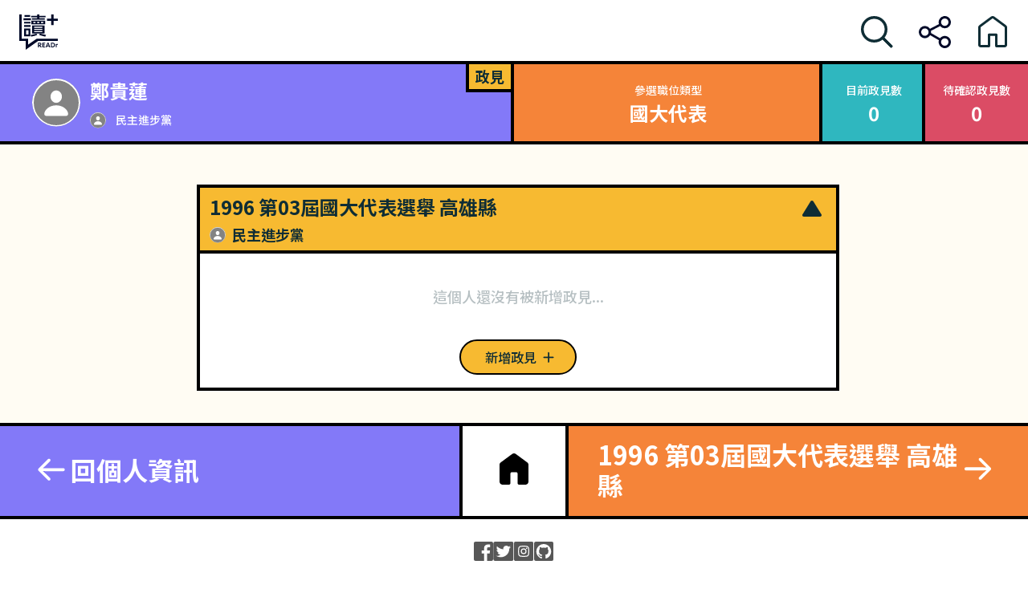

--- FILE ---
content_type: application/javascript; charset=UTF-8
request_url: https://whoareyou.readr.tw/_next/static/chunks/612-82e712dfa7b3529e.js
body_size: 10412
content:
(self.webpackChunk_N_E=self.webpackChunk_N_E||[]).push([[612],{7182:function(n,e,t){"use strict";var i,r=t(7294);function a(){return(a=Object.assign?Object.assign.bind():function(n){for(var e=1;e<arguments.length;e++){var t=arguments[e];for(var i in t)Object.prototype.hasOwnProperty.call(t,i)&&(n[i]=t[i])}return n}).apply(this,arguments)}var o=function(n){return r.createElement("svg",a({xmlns:"http://www.w3.org/2000/svg",width:20,height:21,fill:"none",viewBox:"0 0 20 21"},n),i||(i=r.createElement("path",{fill:"#B3800D",d:"M10 15.14c-.26 0-.497-.104-.71-.312L3.343 8.742a.881.881 0 0 1-.203-.281.98.98 0 0 1-.063-.352c0-.171.04-.328.117-.468a.901.901 0 0 1 .328-.329.862.862 0 0 1 .461-.125.9.9 0 0 1 .657.282l5.742 5.883h-.758l5.734-5.883a.9.9 0 0 1 .657-.282c.172 0 .325.042.46.125a.844.844 0 0 1 .32.329c.084.14.126.296.126.468a.864.864 0 0 1-.266.633l-5.945 6.086a.95.95 0 0 1-.71.313Z"})))};e.Z=o},2080:function(n,e,t){"use strict";var i,r=t(7294);function a(){return(a=Object.assign?Object.assign.bind():function(n){for(var e=1;e<arguments.length;e++){var t=arguments[e];for(var i in t)Object.prototype.hasOwnProperty.call(t,i)&&(n[i]=t[i])}return n}).apply(this,arguments)}var o=function(n){return r.createElement("svg",a({xmlns:"http://www.w3.org/2000/svg",width:16,height:16,fill:"none",viewBox:"0 0 16 16"},n),i||(i=r.createElement("path",{fill:"#0F2D35",fillOpacity:.66,d:"M10.604 3.272a.599.599 0 0 1-.43-.17.599.599 0 0 1-.171-.431.59.59 0 0 1 .17-.424.587.587 0 0 1 .431-.178h3.836c.168 0 .312.06.43.178.119.119.178.26.178.424a.598.598 0 0 1-.608.602h-3.835Zm0 3.582a.599.599 0 0 1-.43-.17.599.599 0 0 1-.171-.431c0-.169.057-.31.17-.424a.587.587 0 0 1 .431-.178h3.836c.168 0 .312.06.43.178a.564.564 0 0 1 .178.424.598.598 0 0 1-.608.602h-3.835Zm-9.057 3.583a.598.598 0 0 1-.43-.171.599.599 0 0 1-.172-.431c0-.169.057-.31.171-.424a.587.587 0 0 1 .43-.178H14.44c.168 0 .312.06.43.178a.564.564 0 0 1 .178.424.598.598 0 0 1-.608.602H1.546Zm0 3.575a.598.598 0 0 1-.43-.171.575.575 0 0 1-.172-.424c0-.173.057-.317.171-.43a.586.586 0 0 1 .43-.178H14.44c.168 0 .312.059.43.177a.572.572 0 0 1 .178.431.598.598 0 0 1-.608.595H1.546Zm1.32-6.788c-.539 0-.992-.19-1.361-.568-.365-.383-.547-.893-.547-1.531 0-.583.137-1.105.41-1.565a3.05 3.05 0 0 1 1.073-1.094c.442-.265.921-.397 1.436-.397.178 0 .326.044.444.13a.43.43 0 0 1 .178.37.479.479 0 0 1-.472.485c-.378.022-.713.12-1.005.294-.287.173-.515.41-.683.71a2.257 2.257 0 0 0-.28 1.026l-.13-.048c.086-.292.228-.508.424-.65.2-.14.44-.211.717-.211.41 0 .752.139 1.026.417.273.273.41.633.41 1.08a1.48 1.48 0 0 1-.82 1.36c-.247.128-.52.192-.82.192Zm4.272 0c-.538 0-.992-.19-1.36-.568-.365-.383-.548-.893-.548-1.531 0-.583.137-1.105.41-1.565a3.05 3.05 0 0 1 1.074-1.094 2.771 2.771 0 0 1 1.435-.397c.178 0 .326.044.445.13.123.087.184.21.184.37a.479.479 0 0 1-.485.485c-.374.022-.706.12-.998.294-.287.173-.515.41-.684.71a2.257 2.257 0 0 0-.28 1.026l-.13-.048c.087-.292.23-.508.43-.65.201-.14.438-.211.712-.211.414 0 .759.139 1.032.417.273.273.41.633.41 1.08 0 .31-.075.583-.225.82a1.53 1.53 0 0 1-.602.54c-.246.128-.52.192-.82.192Z"})))};e.Z=o},3969:function(n,e,t){"use strict";var i,r=t(7294);function a(){return(a=Object.assign?Object.assign.bind():function(n){for(var e=1;e<arguments.length;e++){var t=arguments[e];for(var i in t)Object.prototype.hasOwnProperty.call(t,i)&&(n[i]=t[i])}return n}).apply(this,arguments)}var o=function(n){return r.createElement("svg",a({xmlns:"http://www.w3.org/2000/svg",width:16,height:16,fill:"none",viewBox:"0 0 16 16"},n),i||(i=r.createElement("path",{fill:"#0F2D35",fillOpacity:.66,d:"M1.246 6.82c0-.765.144-1.483.43-2.153A5.673 5.673 0 0 1 2.88 2.89a5.457 5.457 0 0 1 3.93-1.634c.77 0 1.49.143 2.16.43a5.523 5.523 0 0 1 1.778 1.204c.51.51.91 1.103 1.196 1.777.292.67.438 1.388.438 2.153 0 .602-.094 1.174-.28 1.716a5.497 5.497 0 0 1-.76 1.484l3.118 3.13a.842.842 0 0 1 .212.322c.05.123.075.253.075.39 0 .19-.043.364-.13.519a.983.983 0 0 1-.875.499c-.137 0-.269-.025-.396-.075a.927.927 0 0 1-.335-.22l-3.138-3.137a5.801 5.801 0 0 1-1.435.69 5.33 5.33 0 0 1-1.627.247 5.457 5.457 0 0 1-2.16-.43 5.6 5.6 0 0 1-1.771-1.197c-.51-.51-.912-1.1-1.203-1.77a5.474 5.474 0 0 1-.43-2.168Zm1.456 0c0 .57.105 1.103.315 1.6.214.497.51.934.888 1.312.379.374.816.668 1.313.882a3.98 3.98 0 0 0 1.593.321c.57 0 1.102-.107 1.6-.32a4.154 4.154 0 0 0 2.194-2.195c.214-.497.32-1.03.32-1.6a3.98 3.98 0 0 0-.32-1.592A4.178 4.178 0 0 0 8.41 3.033a3.996 3.996 0 0 0-1.6-.321 3.98 3.98 0 0 0-1.592.321c-.497.21-.934.504-1.313.882a4.178 4.178 0 0 0-.888 1.313 4.054 4.054 0 0 0-.315 1.592Z"})))};e.Z=o},2975:function(n,e,t){"use strict";var i,r=t(7294);function a(){return(a=Object.assign?Object.assign.bind():function(n){for(var e=1;e<arguments.length;e++){var t=arguments[e];for(var i in t)Object.prototype.hasOwnProperty.call(t,i)&&(n[i]=t[i])}return n}).apply(this,arguments)}var o=function(n){return r.createElement("svg",a({xmlns:"http://www.w3.org/2000/svg",width:16,height:16,fill:"none",viewBox:"0 0 16 16"},n),i||(i=r.createElement("path",{fill:"#0F2D35",fillOpacity:.66,d:"M1.185 8.324a.687.687 0 0 1-.705-.71v-.746c0-.656.146-1.221.438-1.695.296-.479.71-.846 1.244-1.1.533-.256 1.164-.384 1.894-.384H9.23V2.151c0-.168.046-.296.137-.382a.552.552 0 0 1 .397-.137.626.626 0 0 1 .396.137l2.687 2.242c.132.11.196.239.191.39a.473.473 0 0 1-.191.375L10.16 7.012a.603.603 0 0 1-.184.116.626.626 0 0 1-.212.034.551.551 0 0 1-.397-.137.518.518 0 0 1-.137-.382v-1.58H3.946c-.629 0-1.13.176-1.504.527-.369.35-.553.822-.553 1.415v.608c0 .2-.069.37-.205.506a.665.665 0 0 1-.5.205Zm13.63-.656c.201 0 .367.068.5.205a.665.665 0 0 1 .205.5v.744c0 .656-.146 1.224-.438 1.702-.292.474-.706.841-1.244 1.1-.533.256-1.164.384-1.894.384H6.763v1.538a.517.517 0 0 1-.137.383.503.503 0 0 1-.383.143.584.584 0 0 1-.219-.04.682.682 0 0 1-.184-.11l-2.687-2.242a.467.467 0 0 1-.198-.376.535.535 0 0 1 .198-.39L5.84 8.974a.565.565 0 0 1 .184-.103.584.584 0 0 1 .22-.04c.163 0 .29.045.382.136.091.09.137.22.137.39v1.558h5.284c.633 0 1.135-.173 1.504-.52.373-.35.56-.822.56-1.415v-.608a.687.687 0 0 1 .704-.704Z"})))};e.Z=o},7305:function(n){var e={kind:"Document",definitions:[{kind:"OperationDefinition",operation:"mutation",name:{kind:"Name",value:"AddEditingPoliticToThread"},variableDefinitions:[{kind:"VariableDefinition",variable:{kind:"Variable",name:{kind:"Name",value:"data"}},type:{kind:"NonNullType",type:{kind:"NamedType",name:{kind:"Name",value:"EditingPoliticCreateInput"}}},directives:[]}],directives:[],selectionSet:{kind:"SelectionSet",selections:[{kind:"Field",name:{kind:"Name",value:"createEditingPolitic"},arguments:[{kind:"Argument",name:{kind:"Name",value:"data"},value:{kind:"Variable",name:{kind:"Name",value:"data"}}}],directives:[],selectionSet:{kind:"SelectionSet",selections:[{kind:"Field",name:{kind:"Name",value:"id"},arguments:[],directives:[]},{kind:"Field",name:{kind:"Name",value:"desc"},arguments:[],directives:[]},{kind:"Field",name:{kind:"Name",value:"source"},arguments:[],directives:[]},{kind:"Field",name:{kind:"Name",value:"content"},arguments:[],directives:[]},{kind:"Field",name:{kind:"Name",value:"person"},arguments:[],directives:[],selectionSet:{kind:"SelectionSet",selections:[{kind:"Field",name:{kind:"Name",value:"id"},arguments:[],directives:[]},{kind:"Field",name:{kind:"Name",value:"person_id"},arguments:[],directives:[],selectionSet:{kind:"SelectionSet",selections:[{kind:"Field",name:{kind:"Name",value:"name"},arguments:[],directives:[]}]}},{kind:"Field",name:{kind:"Name",value:"election"},arguments:[],directives:[],selectionSet:{kind:"SelectionSet",selections:[{kind:"Field",name:{kind:"Name",value:"name"},arguments:[],directives:[]}]}},{kind:"Field",name:{kind:"Name",value:"party"},arguments:[],directives:[],selectionSet:{kind:"SelectionSet",selections:[{kind:"Field",name:{kind:"Name",value:"name"},arguments:[],directives:[]}]}}]}},{kind:"Field",name:{kind:"Name",value:"organization"},arguments:[],directives:[],selectionSet:{kind:"SelectionSet",selections:[{kind:"Field",name:{kind:"Name",value:"id"},arguments:[],directives:[]},{kind:"Field",name:{kind:"Name",value:"organization_id"},arguments:[],directives:[],selectionSet:{kind:"SelectionSet",selections:[{kind:"Field",name:{kind:"Name",value:"name"},arguments:[],directives:[]}]}}]}},{kind:"Field",name:{kind:"Name",value:"thread_parent"},arguments:[],directives:[],selectionSet:{kind:"SelectionSet",selections:[{kind:"Field",name:{kind:"Name",value:"id"},arguments:[],directives:[]},{kind:"Field",name:{kind:"Name",value:"desc"},arguments:[],directives:[]},{kind:"Field",name:{kind:"Name",value:"source"},arguments:[],directives:[]}]}},{kind:"Field",name:{kind:"Name",value:"changeLog"},arguments:[],directives:[]},{kind:"Field",name:{kind:"Name",value:"checked"},arguments:[],directives:[]},{kind:"Field",name:{kind:"Name",value:"reviewed"},arguments:[],directives:[]},{kind:"Field",name:{kind:"Name",value:"contributer"},arguments:[],directives:[]}]}}]}}],loc:{start:0,end:488}};e.loc.source={body:"mutation AddEditingPoliticToThread($data: EditingPoliticCreateInput!) {\n  createEditingPolitic(data: $data) {\n    id\n    desc\n    source\n    content\n    person {\n      id\n      person_id {\n        name\n      }\n      election {\n        name\n      }\n      party {\n        name\n      }\n    }\n    organization {\n      id\n      organization_id {\n        name\n      }\n    }\n    thread_parent {\n      id\n      desc\n      source\n    }\n    changeLog\n    checked\n    reviewed\n    contributer\n  }\n}\n",name:"GraphQL request",locationOffset:{line:1,column:1}};var t={};function i(n,e){for(var t=0;t<n.definitions.length;t++){var i=n.definitions[t];if(i.name&&i.name.value==e)return i}}e.definitions.forEach(function(n){if(n.name){var e=new Set;!function n(e,t){if("FragmentSpread"===e.kind)t.add(e.name.value);else if("VariableDefinition"===e.kind){var i=e.type;"NamedType"===i.kind&&t.add(i.name.value)}e.selectionSet&&e.selectionSet.selections.forEach(function(e){n(e,t)}),e.variableDefinitions&&e.variableDefinitions.forEach(function(e){n(e,t)}),e.definitions&&e.definitions.forEach(function(e){n(e,t)})}(n,e),t[n.name.value]=e}}),n.exports=e,n.exports.AddEditingPoliticToThread=function(n,e){var r={kind:n.kind,definitions:[i(n,e)]};n.hasOwnProperty("loc")&&(r.loc=n.loc);var a=t[e]||new Set,o=new Set,c=new Set;for(a.forEach(function(n){c.add(n)});c.size>0;){var s=c;c=new Set,s.forEach(function(n){!o.has(n)&&(o.add(n),(t[n]||new Set).forEach(function(n){c.add(n)}))})}return o.forEach(function(e){var t=i(n,e);t&&r.definitions.push(t)}),r}(e,"AddEditingPoliticToThread")},7159:function(n,e,t){"use strict";var i=t(6042),r=t(5893),a=t(4184),o=t.n(a),c=t(1608),s=t.n(c),l=t(1664),d=t.n(l),u=t(7294),p=t(6607),m=t.n(p),h=function(n){var e,t=(0,u.useState)(!1),i=t[0],a=t[1],c=(0,u.useState)(!0),l=c[0],d=c[1],p=o()(m()["default-icon"],{hidden:i});return(0,r.jsxs)("div",{className:m().container,style:{width:n.width,height:n.height,borderWidth:i?n.borderWidth:0},children:[n.src&&l&&(0,r.jsx)(s(),{src:n.src,alt:null!==(e=n.alt)&&void 0!==e?e:"",className:m().icon,width:n.width,height:n.height,unoptimized:n.unoptimized,onLoadingComplete:function(){a(!0)},onError:function(){d(!1)}}),(0,r.jsx)("div",{className:p,children:(0,r.jsxs)("svg",{viewBox:"0 0 60 60",fill:"none",xmlns:"http://www.w3.org/2000/svg",children:[(0,r.jsx)("circle",{cx:"30",cy:"30",r:"29",fill:"#838383",stroke:"white",strokeWidth:"2"}),(0,r.jsx)("path",{d:"M18.3105 46.498H41.6895C42.6738 46.498 43.4473 46.2754 44.0098 45.8301C44.5723 45.3965 44.8535 44.7871 44.8535 44.002C44.8535 42.8887 44.5078 41.7051 43.8164 40.4512C43.125 39.1973 42.1289 38.0312 40.8281 36.9531C39.5391 35.8633 37.9805 34.9785 36.1523 34.2988C34.3242 33.6074 32.2676 33.2617 29.9824 33.2617C27.709 33.2617 25.6582 33.6074 23.8301 34.2988C22.002 34.9785 20.4375 35.8633 19.1367 36.9531C17.8477 38.0312 16.8574 39.1973 16.166 40.4512C15.4863 41.7051 15.1465 42.8887 15.1465 44.002C15.1465 44.7871 15.4277 45.3965 15.9902 45.8301C16.5527 46.2754 17.3262 46.498 18.3105 46.498ZM30 30.1504C31.2773 30.1504 32.4551 29.8047 33.5332 29.1133C34.6113 28.4219 35.4727 27.4902 36.1172 26.3184C36.7734 25.1348 37.1016 23.8047 37.1016 22.3281C37.1016 20.8984 36.7734 19.6094 36.1172 18.4609C35.4727 17.3008 34.6113 16.3867 33.5332 15.7188C32.4551 15.0508 31.2773 14.7168 30 14.7168C28.7344 14.7168 27.5625 15.0566 26.4844 15.7363C25.4062 16.416 24.5391 17.3359 23.8828 18.4961C23.2383 19.6445 22.916 20.9336 22.916 22.3633C22.916 23.8281 23.2383 25.1465 23.8828 26.3184C24.5391 27.4902 25.4004 28.4219 26.4668 29.1133C27.5449 29.8047 28.7227 30.1504 30 30.1504Z",fill:"white"})]})})]})},f=u.memo(function(n){return(0,r.jsx)(r.Fragment,{children:n.href?(0,r.jsx)(d(),{href:n.href,legacyBehavior:!1,"aria-label":n.ariaLabel,children:(0,r.jsx)(h,(0,i.Z)({},n))}):(0,r.jsx)(h,(0,i.Z)({},n))})});e.Z=f},7347:function(n,e,t){"use strict";t.d(e,{Z:function(){return r}});var i=t(5893);function r(){return(0,i.jsx)("svg",{viewBox:"0 0 20 20",fill:"none",xmlns:"http://www.w3.org/2000/svg",children:(0,i.jsx)("path",{d:"M3.46094 10.3594C3.46094 10.6042 3.54688 10.8125 3.71875 10.9844C3.89062 11.151 4.09635 11.2344 4.33594 11.2344H9.125V16.0312C9.125 16.2656 9.21094 16.4688 9.38281 16.6406C9.55469 16.8125 9.76042 16.8984 10 16.8984C10.2448 16.8984 10.4531 16.8125 10.625 16.6406C10.7969 16.4688 10.8828 16.2656 10.8828 16.0312V11.2344H15.6641C15.9036 11.2344 16.1094 11.151 16.2812 10.9844C16.4531 10.8125 16.5391 10.6042 16.5391 10.3594C16.5391 10.1198 16.4531 9.91406 16.2812 9.74219C16.1094 9.5651 15.9036 9.47656 15.6641 9.47656H10.8828V4.69531C10.8828 4.45573 10.7969 4.25 10.625 4.07812C10.4531 3.90625 10.2448 3.82031 10 3.82031C9.76042 3.82031 9.55469 3.90625 9.38281 4.07812C9.21094 4.25 9.125 4.45573 9.125 4.69531V9.47656H4.33594C4.09635 9.47656 3.89062 9.5651 3.71875 9.74219C3.54688 9.91406 3.46094 10.1198 3.46094 10.3594Z",fill:"currentColor"})})}},7054:function(n,e,t){"use strict";t.d(e,{Z:function(){return r}});var i=t(5893);function r(){return(0,i.jsx)("svg",{width:"24",height:"24",viewBox:"0 0 24 24",fill:"none",xmlns:"http://www.w3.org/2000/svg",children:(0,i.jsx)("path",{d:"M12 17.3008C12.1693 17.3008 12.3288 17.2682 12.4785 17.2031C12.6283 17.138 12.765 17.0404 12.8887 16.9102L20.3203 9.30273C20.5417 9.08138 20.6523 8.81771 20.6523 8.51172C20.6523 8.29688 20.6003 8.10156 20.4961 7.92578C20.3984 7.75 20.265 7.61328 20.0957 7.51562C19.9264 7.41146 19.7344 7.35938 19.5195 7.35938C19.207 7.35938 18.9336 7.47656 18.6992 7.71094L11.5312 15.0645H12.4785L5.30078 7.71094C5.06641 7.47656 4.79297 7.35938 4.48047 7.35938C4.26562 7.35938 4.07357 7.41146 3.9043 7.51562C3.73503 7.61328 3.59831 7.75 3.49414 7.92578C3.39648 8.10156 3.34766 8.29688 3.34766 8.51172C3.34766 8.66797 3.3737 8.81445 3.42578 8.95117C3.48438 9.08138 3.56901 9.19857 3.67969 9.30273L11.1113 16.9102C11.3783 17.1706 11.6745 17.3008 12 17.3008Z",fill:"currentColor"})})}},4701:function(n,e,t){"use strict";t.d(e,{Z:function(){return r}});var i=t(5893);function r(){return(0,i.jsx)("svg",{width:"24",height:"24",viewBox:"0 0 24 24",fill:"none",xmlns:"http://www.w3.org/2000/svg",children:(0,i.jsx)("path",{d:"M3.67969 14.6348C3.56901 14.7389 3.48438 14.8594 3.42578 14.9961C3.3737 15.1328 3.34766 15.2793 3.34766 15.4355C3.34766 15.6504 3.39648 15.8424 3.49414 16.0117C3.59831 16.181 3.73503 16.3177 3.9043 16.4219C4.07357 16.526 4.26562 16.5781 4.48047 16.5781C4.8125 16.5781 5.08594 16.4609 5.30078 16.2266L12.4785 8.88281H11.5312L18.6992 16.2266C18.9206 16.4609 19.194 16.5781 19.5195 16.5781C19.7344 16.5781 19.9264 16.526 20.0957 16.4219C20.265 16.3177 20.3984 16.181 20.4961 16.0117C20.6003 15.8424 20.6523 15.6504 20.6523 15.4355C20.6523 15.1165 20.5417 14.8496 20.3203 14.6348L12.8887 7.02734C12.765 6.90365 12.6283 6.80924 12.4785 6.74414C12.3288 6.67253 12.1693 6.63346 12 6.62695C11.6615 6.62695 11.3652 6.76042 11.1113 7.02734L3.67969 14.6348Z",fill:"currentColor"})})}},7986:function(n,e,t){"use strict";t.d(e,{Z:function(){return l}});var i=t(4924),r=t(5893),a=t(4184),o=t.n(a),c=t(5044),s=t.n(c);function l(n){for(var e,t=[],a=0;a<3;a++)t.push((0,r.jsx)("span",{className:s().dot,style:{animationDelay:"".concat(250*a,"ms")}},a));var c=o()(s().button,(e={},(0,i.Z)(e,s().disable,n.disable),(0,i.Z)(e,s().loading,n.loading),e));return(0,r.jsxs)("span",{className:c,onClick:n.onClick,children:[(0,r.jsx)("span",{className:s()["dots-container"],children:t}),(0,r.jsxs)("span",{className:s().content,children:[(0,r.jsx)("span",{className:s().text,children:n.text}),(0,r.jsx)("span",{className:s().icon,children:n.icon})]})]})}},4867:function(n,e,t){"use strict";t.d(e,{Z:function(){return S}});var i=t(6042),r=t(9396),a=t(828),o=t(7297),c=t(5893),s=t(4184),l=t.n(s),d=t(1664),u=t.n(d),p=t(7294),m=t(9521),h=t(7983),f=t.n(h),x=t(7159),g=t(6649),v=t(6116),b=t(3199),_=t.n(b);function k(){var n=(0,o.Z)(["\n  /* Conditionally applying styles based on isPartyPage prop */\n  pointer-events: ",";\n"]);return k=function(){return n},n}var C=(0,v.Ti)(),j=_()["main-text"],y=_()["sub-text"],w=(0,m.default)(u()).withConfig({displayName:"title__StyledLink",componentId:"sc-60766720-0"})(k(),function(n){return n.$isPartyPage?"none":"auto"}),N=function(n){var e=l()(_()["single-line-block"],n.customClass);return(0,c.jsx)("div",{className:e,children:n.content})},Z=function(n){var e=n.fontSize,t=n.lineHeight,i=e*(t+.2),r=(0,p.useState)(i),a=(r[0],r[1]),o=(0,p.useCallback)(function(n){var r=d.current;100===n?1===(0,v.kW)(r.childNodes[0]).length&&a(function(){return i}):a(function(){return e*n/100*(t+.2)*2})},[]),s=f()({onFinish:o}),l=s.fontSize,d=s.ref;return(0,c.jsxs)("div",{className:n.customClass,children:[(0,c.jsx)("div",{className:_()["multi-line-block-large"],children:(0,c.jsx)("div",{ref:d,style:{fontSize:l},children:n.content})}),(0,c.jsx)("div",{className:_()["multi-line-block-small"],children:n.children})]})},F=function(n){var e=l()(_().container,n.customClass);return(0,c.jsx)("div",{className:e,children:(0,c.jsxs)("div",{className:_()["text-group"],children:[(0,c.jsxs)("div",{className:_().title,children:[(0,c.jsx)("span",{children:n.title}),n.subTitle&&(0,c.jsx)("span",{children:n.subTitle})]}),(0,c.jsx)("div",{className:_().content,children:n.children})]})})};function S(n){var e,t={width:60,height:60,borderWidth:2,unoptimized:!0},o={width:60,height:60,borderWidth:2,unoptimized:!0},s=null==C?void 0:null===(e=C.theme)||void 0===e?void 0:e.fontSize,l=(0,a.Z)(s["title-main-md"],2),d=l[0],u=l[1],p=(0,a.Z)(s["title-sub-md"],2),m=p[0],h=p[1],f={fontSize:parseInt(d),lineHeight:Number(u),customClass:j},v={fontSize:parseInt(m),lineHeight:Number(h),customClass:y},b=n.isPartyPage?{pathname:"/"}:{pathname:"/person/[id]",query:{id:n.id}},k=(0,c.jsxs)(c.Fragment,{children:[(0,c.jsx)("span",{className:_()["avatar-large"],children:(0,c.jsx)(x.Z,(0,r.Z)((0,i.Z)({src:n.avatar},t),{href:b,ariaLabel:"image link to personal page"}))}),(0,c.jsx)("span",{className:_()["avatar-small"],children:(0,c.jsx)(x.Z,(0,r.Z)((0,i.Z)({src:n.avatar},o),{href:b,ariaLabel:"image link to personal page"}))}),(0,c.jsxs)("div",{className:_().name,children:[(0,c.jsx)(w,{$isPartyPage:!1,href:b,legacyBehavior:!1,onClick:function(){return(0,g.w2)("click","點擊人名")},children:(0,c.jsx)(Z,(0,r.Z)((0,i.Z)({content:n.name},f),{children:(0,c.jsx)(N,{content:n.name,customClass:j})}))}),(0,c.jsxs)("div",{className:_().party,children:[(0,c.jsx)(x.Z,(0,i.Z)({src:n.partyIcon},{width:20,height:20,borderWidth:1,unoptimized:!0})),(0,c.jsx)("div",{className:_()["party-name"],children:(0,c.jsx)(Z,(0,r.Z)((0,i.Z)({content:n.party},v),{children:(0,c.jsx)(N,{content:n.party,customClass:y})}))})]})]})]}),S=(0,c.jsxs)(c.Fragment,{children:[(0,c.jsx)("span",{className:_()["avatar-large"],children:(0,c.jsx)(x.Z,(0,r.Z)((0,i.Z)({src:n.partyIcon},t),{href:b,ariaLabel:"image link to party page"}))}),(0,c.jsx)("span",{className:_()["avatar-small"],children:(0,c.jsx)(x.Z,(0,r.Z)((0,i.Z)({src:n.partyIcon},o),{href:b,ariaLabel:"image link to party page"}))}),(0,c.jsx)("div",{className:_().name,children:(0,c.jsx)(w,{$isPartyPage:!0,href:b,legacyBehavior:!1,onClick:function(){},children:(0,c.jsx)(Z,(0,r.Z)((0,i.Z)({content:n.party},f),{children:(0,c.jsx)(N,{content:n.party,customClass:j})}))})})]});return(0,c.jsxs)("div",{className:_()["main-container"],children:[(0,c.jsxs)("div",{className:_()["profile-block"],children:[n.isPartyPage?S:k,(0,c.jsx)("span",{className:_().tab,children:"政見"})]}),(0,c.jsxs)("div",{className:_()["data-block"],children:[(0,c.jsx)(F,{title:"參選職位類型",customClass:_()["campaign-block"],children:(0,c.jsx)(Z,(0,r.Z)((0,i.Z)({content:n.campaign},f),{children:(0,c.jsx)(N,{content:n.campaign,customClass:j})}))}),(0,c.jsx)(F,{title:"目前政見數",customClass:_()["already-block"],children:(0,c.jsx)(N,{content:n.completed,customClass:j})}),(0,c.jsx)(F,{title:"待確認政見數",customClass:_()["waiting-block"],children:(0,c.jsx)(N,{content:n.waiting,customClass:j})})]})]})}},4615:function(n,e,t){"use strict";t.d(e,{Z:function(){return a}});var i=t(7294),r=t(3097),a=function(){return(0,i.useContext)(r.E)}},819:function(n,e,t){"use strict";t.d(e,{Z:function(){return s}});var i=t(7297),r=t(5893),a=t(9521);function o(){var n=(0,i.Z)(["\n  padding: 4px;\n  border: 1px solid ",";\n  width: fit-content;\n  font-size: 12px;\n  font-style: normal;\n  font-weight: 500;\n  display: inline-block;\n\n  "," {\n    font-size: 14px;\n  }\n"]);return o=function(){return n},n}var c=a.default.div.withConfig({displayName:"election-term__Term",componentId:"sc-78ebb1b5-0"})(o(),function(n){return n.theme.borderColor.black},function(n){return n.theme.breakpoint.md});function s(n){var e=n.termDate,t=n.isElected,i=n.isIncumbent;if(!e||null===e)return null;var a=Object.values(e).every(function(n){return null===n});if(!(void 0!==t&&t)||0===Object.keys(e).length||a)return null;var o=e.start_date_day,s=e.start_date_month,l=e.start_date_year,d=e.end_date_day,u=e.end_date_month,p=e.end_date_year,m=function(n){var e=n.year,t=n.month,i=n.day;return e&&t&&i?"".concat(e,"-").concat(t,"-").concat(i):e&&t?"".concat(e,"-").concat(t):e?"".concat(e):""},h=m({year:l,month:s,day:o}),f=void 0!==i&&i?"":m({year:p,month:u,day:d});return(0,r.jsxs)(c,{children:["任期 ",h," ~ ",f]})}},3813:function(n,e,t){"use strict";t.d(e,{Z:function(){return _}});var i=t(7297),r=t(5893),a=t(7294),o=t(9521),c=t(7182);function s(){var n=(0,i.Z)(["\n  width: 6px;\n  height: 6px;\n  background-color: ",";\n  border-radius: 50%;\n  position: absolute;\n"]);return s=function(){return n},n}function l(){var n=(0,i.Z)(["\n  margin-bottom: 32px;\n  font-size: 12px;\n  font-weight: 500;\n  line-height: 1.5;\n\n  "," {\n    font-size: 14px;\n  }\n"]);return l=function(){return n},n}function d(){var n=(0,i.Z)(["\n  display: flex;\n  align-items: center;\n  justify-content: flex-start;\n  gap: 4px;\n  cursor: pointer;\n  width: fit-content;\n  color: ",";\n  margin-bottom: 12px;\n\n  > svg {\n    transform: ",";\n\n    path {\n      fill: ",";\n    }\n  }\n"]);return d=function(){return n},n}function u(){var n=(0,i.Z)(["\n  display: flex;\n  flex-direction: column;\n  gap: 12px;\n  box-shadow: 0px -1px 0px 0px rgba(0, 0, 0, 0.1) inset;\n  padding-bottom: 12px;\n"]);return u=function(){return n},n}function p(){var n=(0,i.Z)(["\n  color: ",";\n\n  .subtitle {\n    color: ",";\n    padding: 0px 8px 0px 14px;\n    border-right: 1px solid rgba(0, 0, 0, 0.1);\n    margin-right: 8px;\n    position: relative;\n\n    &::before {\n      ","\n      content: '';\n      position: absolute;\n      left: 0px;\n      top: 8px;\n    }\n  }\n"]);return p=function(){return n},n}function m(){var n=(0,i.Z)(["\n  color: ",";\n  list-style: none;\n  display: inline-block;\n  width: fit-content;\n  transition: all 0.1s ease-out;\n\n  &:hover {\n    color: ",";\n  }\n"]);return m=function(){return n},n}var h=(0,o.css)(s(),function(n){return n.theme.backgroundColor.landingYellow}),f=o.default.div.withConfig({displayName:"legislator-at-large__Wrapper",componentId:"sc-2bb77128-0"})(l(),function(n){return n.theme.breakpoint.md}),x=o.default.div.withConfig({displayName:"legislator-at-large__Title",componentId:"sc-2bb77128-1"})(d(),function(n){return n.theme.textColor.black},function(n){return n.isOpen?"rotate(180deg)":"rotate(0deg)"},function(n){return n.theme.textColor.black30}),g=o.default.div.withConfig({displayName:"legislator-at-large__LegislatorContainer",componentId:"sc-2bb77128-2"})(u()),v=o.default.div.withConfig({displayName:"legislator-at-large__Group",componentId:"sc-2bb77128-3"})(p(),function(n){return n.theme.textColor.black50},function(n){return n.theme.textColor.yellow},h),b=o.default.a.withConfig({displayName:"legislator-at-large__List",componentId:"sc-2bb77128-4"})(m(),function(n){return n.theme.textColor.black50},function(n){return n.theme.textColor.black});function _(n){var e=n.legislators,t=void 0===e?[]:e,i=n.isElectionFinished,o=(0,a.useState)(!1),s=o[0],l=o[1],d=function(n){return null!==n.person_id},u=t.filter(d);if(!t.length)return null;var p=function(n){return u.filter(function(e){return e.elected===n})},m=p(!0)||[],h=p(!1)||[],_=void 0!==i&&i?(0,r.jsxs)(r.Fragment,{children:[m.length>0&&(0,r.jsxs)(v,{children:[(0,r.jsx)("span",{className:"subtitle",children:"當選"}),m.map(function(n,e){return(0,r.jsxs)(a.Fragment,{children:[(0,r.jsx)(b,{href:"/person/".concat(n.person_id.id),target:"_blank",rel:"noreferrer nooppener",children:(0,r.jsx)("li",{children:n.person_id.name})}),e<m.length-1&&(0,r.jsx)("span",{children:"、"})]},n.id)})]}),h.length>0&&(0,r.jsxs)(v,{children:[(0,r.jsx)("span",{className:"subtitle",children:"未當選"}),h.map(function(n,e){return(0,r.jsxs)(a.Fragment,{children:[(0,r.jsx)(b,{href:"/person/".concat(n.person_id.id),target:"_blank",rel:"noreferrer nooppener",children:(0,r.jsx)("li",{children:n.person_id.name})}),e<h.length-1&&(0,r.jsx)("span",{children:"、"})]},e)})]})]}):(0,r.jsxs)(v,{children:[(0,r.jsx)("span",{className:"subtitle",children:"提名"}),u.map(function(n,e){return(0,r.jsxs)(a.Fragment,{children:[(0,r.jsx)(b,{href:"/person/".concat(n.person_id.id),target:"_blank",rel:"noreferrer nooppener",children:(0,r.jsx)("li",{children:n.person_id.name})},n.id),e<t.length-1&&(0,r.jsx)("span",{children:"、"})]},n.id)})]});return(0,r.jsxs)(f,{children:[(0,r.jsxs)(x,{onClick:function(){return l(!s)},isOpen:s,children:[(0,r.jsx)("span",{children:"不分區立委名單"}),(0,r.jsx)(c.Z,{})]}),s&&(0,r.jsx)(g,{children:_})]})}},709:function(n,e,t){"use strict";t.d(e,{p:function(){return a}});var i=t(7294),r=t(8924),a=function(){return(0,i.useContext)(r.Z)}},7689:function(n,e,t){"use strict";t.d(e,{Is:function(){return r},MV:function(){return s},Q_:function(){return i},cZ:function(){return o},hf:function(){return c}});var i="\n",r="||x||",a="/icons/emoji-field",o=[{name:"很讚",value:"good",iconUrl:"".concat(a,"/good.svg"),sortOrder:1},{name:"超愛",value:"very-good",iconUrl:"".concat(a,"/very-good.svg"),sortOrder:2},{name:"想哭",value:"sad",iconUrl:"".concat(a,"/sad.svg"),sortOrder:3},{name:"驚訝",value:"shock",iconUrl:"".concat(a,"/shock.svg"),sortOrder:4},{name:"生氣",value:"angry",iconUrl:"".concat(a,"/angry.svg"),sortOrder:5},],c="politic",s="politic-feedback"},1125:function(n,e,t){"use strict";n.exports={content:["./pages/**/*.{js,ts,jsx,tsx}","./components/**/*.{js,ts,jsx,tsx}",],theme:{extend:{screens:{lg:"1200px"},backgroundColor:{button:"#F7BA31","button-2":"#B3800D","button-3":"#FFFCF3",label:"#0F2D35",default:"#838383",politics:"#FFFCF3",campaign:"#F58439",person:"#8379F8",waiting:"#DB4C65","in-progress":"#F6BA31","in-trouble":"#DB4C65",complete:"#2FB7BF",disabled:"#C5CBCD"},textColor:{main:"#0F2D35",error:"#C0374F",control:"#B2800D",default:"#838383","button-2":"#B3800D"},boxShadow:{top:"inset 0px 4px 0px #000000","top-and-left":"inset 0px 4px 0px #000000, inset 4px 0px 0px #000000","top-and-right":"inset 0px 4px 0px #000000, inset -4px 0px 0px #000000",bottom:"inset 0px -4px 0px #000000","bottom-and-right":"inset 0px -4px 0px #000000, inset -4px 0px 0px #000000","bottom-and-left":"inset 0px -4px 0px #000000, inset 4px 0px 0px #000000","bottom-and-x":"inset 0px -4px 0px #000000, inset 4px 0px 0px #000000, inset -4px 0px 0px #000000","y-and-left":"inset 0px -4px 0px #000000, inset 0px 4px 0px #000000, inset 4px 0px 0px #000000","y-and-right":"inset 0px -4px 0px #000000, inset 0px 4px 0px #000000, inset -4px 0px 0px #000000",around:"inset 0px 4px 0px #000000, inset 0px -4px 0px #000000, inset 4px 0px 0px #000000, inset -4px 0px 0px #000000"},lineHeight:{main:"1.2",sub:"1.3"},fontSize:function(n){var e=n.theme;return{"title-main":["24px",e("lineHeight.main")],"title-main-md":["32px",e("lineHeight.main")],"title-sub":["16px",e("lineHeight.sub")],"title-sub-md":["18px",e("lineHeight.sub")]}},spacing:{header:"64px","header-md":"80px"},transitionDuration:{0:"0ms"},keyframes:{lightUp:{"0%, 100%":{filter:"opacity(0%)"},"50%":{filter:"opacity(100%)"}}},animation:{lightUp:"lightUp 1.5s ease-in-out infinite"}}},plugins:[t(9747),t(4270),]}},5839:function(n,e,t){"use strict";t.d(e,{DJ:function(){return a},Ie:function(){return o},nj:function(){return r}}),t(381);var i=t(6116);function r(n){return Boolean(n&&"isPartyPage"in n&&n.isPartyPage)}function a(n){return(0,i.x6)(n,["partyId","incumbent","mainCandidate","electionTerm",])}function o(n){return(0,i.x6)(n,["id"])}},6116:function(n,e,t){"use strict";t.d(e,{Fz:function(){return y},I4:function(){return k},L0:function(){return j},OE:function(){return x},Ti:function(){return h},VT:function(){return w},Xo:function(){return _},c4:function(){return v},eV:function(){return C},gb:function(){return b},kW:function(){return m},x6:function(){return N}});var i=t(7568),r=t(414),a=t(196),o=t(7484),c=t.n(o),s=t(7632),l=t(7689),d=t(1125),u=t.n(d),p=t(6926);function m(n){if(!n||!n.parentNode||3!==n.nodeType)return[];var e,t=document.createRange(),i=[];t.setStart(n,0);for(var r=t.getBoundingClientRect().bottom,a=null!==(e=n.textContent)&&void 0!==e?e:"",o=1,c=0,s=0;o<=a.length;)t.setStart(n,o),o<a.length-1&&t.setEnd(n,o+1),(s=t.getBoundingClientRect().bottom)>r&&(i.push(a.substr(c,o-c)),r=s,c=o),o++;return i.push(a.substr(c)),i}function h(){return p(u())}function f(n){try{var e=new URL(n);if("null"===e.origin)return!1}catch(t){return!1}return!0}function x(n,e){return g.apply(this,arguments)}function g(){return(g=(0,i.Z)(function(n,e){var t,i,o,c=arguments;return(0,r.__generator)(this,function(i){switch(i.label){case 0:return t=c.length>2&&void 0!==c[2]?c[2]:"http://localhost:3000/api/data",[4,(0,a.Z)({url:t,method:"post",data:{query:n,variables:e},headers:{"Content-Type":"application/json","Cache-Control":"no-cache"}})];case 1:if((o=i.sent().data).errors)throw Error("GraphQL errors: "+JSON.stringify(o.errors));return[2,o]}})})).apply(this,arguments)}function v(n,e){return n.hasOwnProperty(e)}function b(){return{id:(0,s.Z)(),value:"",error:""}}function _(){var n=arguments.length>0&&void 0!==arguments[0]?arguments[0]:"",e=arguments.length>1&&void 0!==arguments[1]?arguments[1]:l.Q_;return n.split(e).map(function(n){return{id:(0,s.Z)(),value:n,error:""}})}function k(n){var e=arguments.length>1&&void 0!==arguments[1]?arguments[1]:l.Q_;return n.map(function(n){return n.value}).join(e)}function C(n,e,t){var i=!1,r="",a="",o=n.split(l.Is);switch(o.length){case 1:a=(i=f(r=o[0]))?"來源 ".concat(t):"".concat(e).concat(n);break;case 2:a=(i=f(r=o[0]))?"".concat(e).concat(o[1]):r}return{isLink:i,link:r,text:a}}function j(n,e){if("string"==typeof n&&n){var t=e?"YYYY".concat(e,"MM").concat(e,"DD"):"YYYY-MM-DD";return c()(n).format(t)}}function y(n,e){return"10"===n&&e.checkResultOther?e.checkResultOther:({1:"與所查資料相符",2:"數據符合，但推論錯誤",3:"數據符合，但與推論無關",4:"數據符合，但僅取片段資訊，無法瞭解全貌",5:"片面事實，有一些前提或關鍵事實被隱藏",6:"與所查資料不符合，且推論過於簡化",7:"不知道數據出處為何",8:"數據並非例行統計，今年才發布",9:"其說法並沒有提出證據"})[n]||e.checkResultOther}function w(n){return({same:"曾持相同意見",changed:"曾持不同意見",noComment:"當時未表態"})[n]||"曾持相同意見"}function N(n,e){return!!n&&e.reduce(function(e,t){return e||t in n},!1)}},6607:function(n){n.exports={container:"icon_container__Iq_B9","default-icon":"icon_default-icon__JGnwE",icon:"icon_icon__IbZ44"}},5044:function(n){n.exports={button:"button_button__I_SjL","dots-container":"button_dots-container__kio37",dot:"button_dot__Hn7EV",lightUp:"button_lightUp__daksH",content:"button_content__H7_vm",text:"button_text__7ElhE",icon:"button_icon__ZC__D",loading:"button_loading__5tAzk",disable:"button_disable__YGlaC"}},3199:function(n){n.exports={"main-text":"title_main-text__gg6Am","sub-text":"title_sub-text__2_32_","single-line-block":"title_single-line-block__pOpo7","multi-line-block-large":"title_multi-line-block-large__aLRp6","multi-line-block-small":"title_multi-line-block-small__HX_5Q",container:"title_container__V0obc","text-group":"title_text-group__1eNZW",title:"title_title__WJdXc",content:"title_content__qThwK","main-container":"title_main-container__IGKZt","profile-block":"title_profile-block__hsMux","avatar-large":"title_avatar-large__zHoYC","avatar-small":"title_avatar-small__u7fjh",name:"title_name__AjLcT",party:"title_party__9_nqi","party-name":"title_party-name__EqdJu",tab:"title_tab__4_YBm","data-block":"title_data-block__Yh9jk","campaign-block":"title_campaign-block__KVtBK","statistic-block":"title_statistic-block__8Rq3J","already-block":"title_already-block__CjEom","waiting-block":"title_waiting-block__q848N"}}}]);